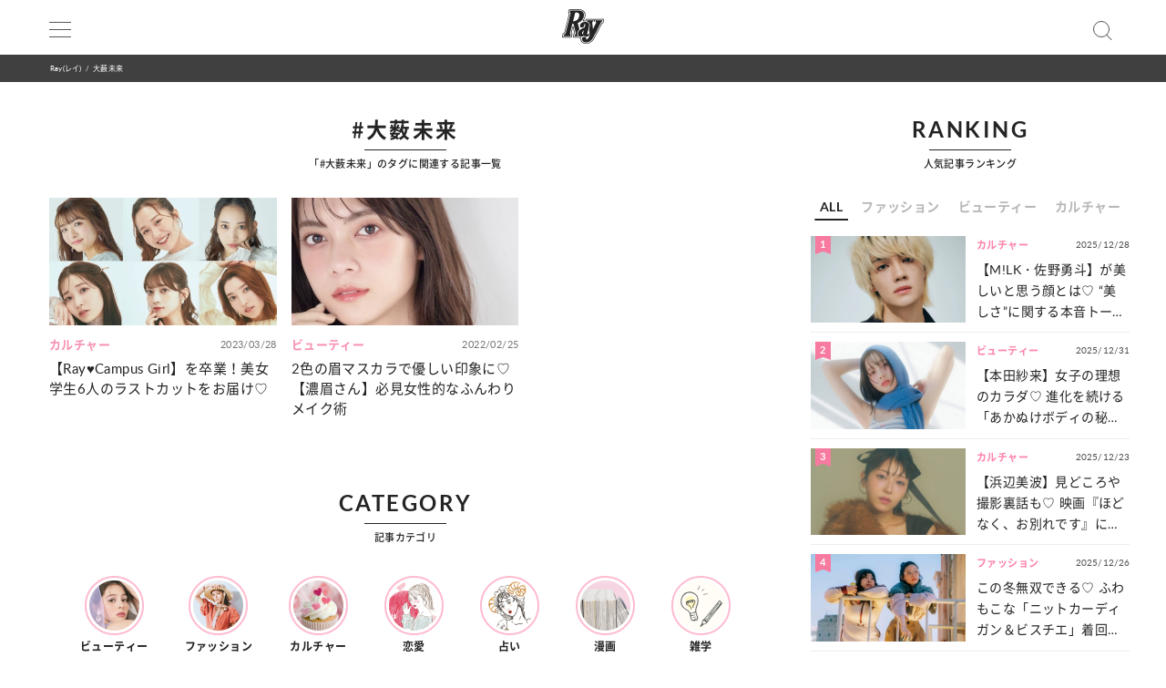

--- FILE ---
content_type: text/html; charset=UTF-8
request_url: https://ray-web.jp/tag/1277
body_size: 8984
content:
<!DOCTYPE html><html lang="ja"><head>
<link rel="dns-prefetch" href="//securepubads.g.doubleclick.net">
<link rel="dns-prefetch" href="//ray-web.jp">
<link rel="dns-prefetch" href="//cdn.jsdelivr.net">
<link rel="dns-prefetch" href="//fonts.googleapis.com">
<link rel="dns-prefetch" href="//cdnjs.cloudflare.com">
<link rel="dns-prefetch" href="//unpkg.com">
<link rel="dns-prefetch" href="//polyfill.io">
<link rel="dns-prefetch" href="//schema.org">
<link rel="dns-prefetch" href="//www.googletagmanager.com">
<link rel="dns-prefetch" href="//www.clarity.ms">
<link rel="dns-prefetch" href="//cdn.ray-web.jp">
<link rel="dns-prefetch" href="//liff.line.me">
<link rel="dns-prefetch" href="//www.amazon.co.jp">
<link rel="dns-prefetch" href="//www.instagram.com">
<link rel="dns-prefetch" href="//twitter.com">
<link rel="dns-prefetch" href="//line.me">
<link rel="dns-prefetch" href="//www.tiktok.com">
<link rel="dns-prefetch" href="//www.youtube.com">
<link rel="dns-prefetch" href="//www.donuts.ne.jp">
<link rel="dns-prefetch" href="//track.affiliate-b.com"><script async src="https://securepubads.g.doubleclick.net/tag/js/gpt.js" defer></script><script> var imobile_gam_slots = []; window.googletag = window.googletag || {cmd: []}; googletag.cmd.push(function() { imobile_gam_slots.push(googletag.defineSlot('/9176203,22490557225/1831975', [[320, 50], [320, 120], [320, 180], [320, 100]], 'div-gpt-ad-1692599765394-0').addService(googletag.pubads())); imobile_gam_slots.push(googletag.defineSlot('/9176203,22490557225/1831977', [[320, 70], [320, 50], [320, 100]], 'div-gpt-ad-1692599824655-0').addService(googletag.pubads())); imobile_gam_slots.push(googletag.defineSlot('/9176203,22490557225/1831979', [[200, 200], [300, 280], [300, 250], [300, 300], 'fluid', [320, 180], [250, 250], [336, 280], [300, 600], [240, 400]], 'div-gpt-ad-1692599884139-0').addService(googletag.pubads())); imobile_gam_slots.push(googletag.defineSlot('/9176203,22490557225/1858988', [[320, 50], [320, 100]], 'div-gpt-ad-1716256170656-0').addService(googletag.pubads())); googletag.pubads().enableSingleRequest(); googletag.pubads().disableInitialLoad(); googletag.pubads().collapseEmptyDivs(); googletag.enableServices(); }); window.addEventListener('DOMContentLoaded', function(event) { googletag.cmd.push(function() { if (!imobile_gam_slots) return; googletag.pubads().refresh(imobile_gam_slots); }); }); </script><meta charset="utf-8"><meta name="viewport" content="width=device-width, initial-scale=1"><meta name="ahrefs-site-verification" content="fc30181cd31bd6296a16de5bf4f5dd5b921b71e94ae7fb6d0108f91934345865"><meta name="msvalidate.01" content="5184626646249F85997AF3403293B858" /><meta http-equiv="X-UA-Compatible" content="IE=edge"><meta name="csrf-param" content="authenticity_token" /><meta name="referrer" content="no-referrer-when-downgrade"/><meta name="copyright" content="Copyright DONUTS Co., Ltd."><meta name="author" content="株式会社 DONUTS"><meta name="google-site-verification" content="p5k57dtvNlyHONdHcLNxILkMFAkqRLgQfHeVNPZ0Xa8" /><title>Ray(レイ) | 365日、もっと可愛いワタシになりたい女の子のためのWEBサイト</title><link rel="canonical" href="https://ray-web.jp/tag/1277"/><link rel="shortcut icon" type="image/x-icon" href="/static/img/favicon.ico" /><script src="https://cdn.jsdelivr.net/npm/jquery@3.6.4/dist/jquery.min.js" defer></script><script src="https://cdn.jsdelivr.net/npm/@splidejs/splide@4.1.4/dist/js/splide.min.js" defer></script><link href="https://cdn.jsdelivr.net/npm/@splidejs/splide@4.1.4/dist/css/splide.min.css" rel="stylesheet"><link rel="stylesheet" type="text/css" href="//cdn.jsdelivr.net/jquery.slick/1.6.0/slick.css"/><link rel="stylesheet" type="text/css" href="//cdn.jsdelivr.net/npm/slick-carousel@1.8.1/slick/slick.css"/><link rel="stylesheet" type="text/css" href="//cdn.jsdelivr.net/npm/slick-carousel@1.8.1/slick/slick-theme.css"/><script type="text/javascript" src="//cdn.jsdelivr.net/jquery.slick/1.6.0/slick.min.js" defer></script><link href="https://fonts.googleapis.com/css?family=Noto+Sans+JP" rel="stylesheet"><link rel="stylesheet" href="https://cdnjs.cloudflare.com/ajax/libs/drawer/3.2.2/css/drawer.min.css"><link rel="stylesheet" href="https://cdnjs.cloudflare.com/ajax/libs/Swiper/3.4.0/css/swiper.min.css"><link rel="stylesheet" href="https://unpkg.com/scroll-hint@latest/css/scroll-hint.css"><link rel='stylesheet' id='style-css' href='/static/css/style.css' type='text/css' media='all' /><link rel='stylesheet' id='block-style-css' href='/static/css/block-style.css' type='text/css' media='all' /><script type="text/javascript">ggv2id = 'u1hrz1nw';</script><script type="text/javascript" src="https://cdn.jsdelivr.net/npm/lozad/dist/lozad.min.js" defer></script><script src="https://polyfill.io/v2/polyfill.min.js? features=IntersectionObserver" defer></script><script src="https://cdn.jsdelivr.net/npm/mobile-detect@1.4.4/mobile-detect.min.js" defer></script><script src="/assets/masonry.pkgd.min.js" defer></script><script src="/assets/imagesloaded.pkgd.min.js" defer></script><!--<script src="https://cdnjs.cloudflare.com/ajax/libs/lazysizes/5.1.2/lazysizes.min.js" defer></script>--><meta name="robots" content="max-image-preview:large"><script type="application/ld+json"> { "@context": "https://schema.org", "@type": "BreadcrumbList", "itemListElement": [ { "@type": "ListItem", "position": 1, "item": { "@type": "WebPage", "@id": "https://ray-web.jp/", "name": "トップページ" } }, { "@type": "ListItem", "position": 2, "item": { "@type": "WebPage", "@id": "https://ray-web.jp/tag/1277", "name": "「#大薮未来」のタグに関連する記事一覧" } } ] } </script><script async src="https://www.googletagmanager.com/gtag/js?id=UA-169812945-1" defer></script><script> window.dataLayer = window.dataLayer || []; function gtag(){dataLayer.push(arguments);} gtag('js', new Date()); gtag('config', 'UA-169812945-1'); </script><script>(function(w,d,s,l,i){w[l]=w[l]||[];w[l].push({'gtm.start': new Date().getTime(),event:'gtm.js'});var f=d.getElementsByTagName(s)[0], j=d.createElement(s),dl=l!='dataLayer'?'&l='+l:'';j.async=true;j.src= 'https://www.googletagmanager.com/gtm.js?id='+i+dl;f.parentNode.insertBefore(j,f); })(window,document,'script','dataLayer','GTM-KP5HM9N');</script><script> window.googletag = window.googletag || {cmd: []}; googletag.cmd.push(function() { googletag.defineSlot('/83555300/shufunotomo/ray/pc_all_right_1st', ['fluid', [1, 1], [300, 250]], 'pc_all_right_1st').addService(googletag.pubads()); googletag.defineSlot('/83555300/shufunotomo/ray/pc_all_right_2nd', [[1, 1], [300, 250], 'fluid'], 'pc_all_right_2nd').addService(googletag.pubads()); googletag.defineSlot('/83555300/shufunotomo/ray/pc_article_underarticleright', [[1, 1], [300, 250], 'fluid', [336, 280]], 'pc_article_underarticleright').addService(googletag.pubads()); googletag.defineSlot('/83555300/shufunotomo/ray/pc_article_underarticleleft', [[1, 1], 'fluid', [300, 250], [336, 280]], 'div-gpt-ad-1707207717611-0').addService(googletag.pubads()); googletag.defineSlot('/83555300/shufunotomo/ray/sp_all_footeroverlay', [[320, 100], 'fluid', [1, 1], [320, 50]], 'sp_all_footeroverlay').addService(googletag.pubads()); googletag.pubads().enableSingleRequest(); googletag.pubads().collapseEmptyDivs(); googletag.enableServices(); }); </script><style type="text/css"> .no-js .native-lazyload-js-fallback { display: none; } </style><script type="text/javascript"> (function(c,l,a,r,i,t,y){ c[a]=c[a]||function(){(c[a].q=c[a].q||[]).push(arguments)}; t=l.createElement(r);t.async=1;t.src="https://www.clarity.ms/tag/"+i; y=l.getElementsByTagName(r)[0];y.parentNode.insertBefore(t,y); })(window, document, "clarity", "script", "n987s7im9t"); </script>
<style>.page_speed_846592413{ display:none;visibility:hidden } .page_speed_870843989{ display: none; } .page_speed_792250500{ opacity: 1; } .page_speed_1288114642{ display:none; }</style>
</head><body><noscript><iframe src="https://www.googletagmanager.com/ns.html?id=GTM-KP5HM9N"height="0" width="0" class="page_speed_846592413"></iframe></noscript><div id="wrapper"><header><div class="inner"><h1><a href="/"><img alt="Ray" src="/static/img/logo.svg" /></a></h1><div class="menu"><div></div><div></div><div></div></div><div class="search"></div></div><div id="search_tab"><div class="search_box"><form action="/" accept-charset="UTF-8"><input type="search" name="s" id="search_key" placeholder="記事をさがす" /><input type="submit" value="検 索" id="search_btn" class="page_speed_870843989" data-disable-with="検 索" /><input type="reset" value="キャンセル" id="cancel_btn" data-disable-with="キャンセル" /></form></div></div></header><div class="pan"><ul class="inner"><li><a href="/">Ray(レイ)</a></li><li>大薮未来</li></ul></div><div class="main_wrap"><main><section class="tag "><h1><span>#大薮未来</span></h1><p>「#大薮未来」のタグに関連する記事一覧</p><div class="topic_tab"><div><ul class="topic_list"><li class="ray"><a href="https://ray-web.jp/326812"><div class="thumb"><img class="" alt="【Ray♥Campus Girl】を卒業！美女学生6人のラストカットをお届け♡" src="https://cdn.ray-web.jp/images/32/85/53/97/jpg/jlz1atksqkbav5324teulpfaio9lpb_sp.webp"></div><div class="title"><span class="cat_name">カルチャー</span><time>2023/03/28</time><p>【Ray♥Campus Girl】を卒業！美女学生6人のラストカットをお届け♡</p></div></a></li><li class="ray"><a href="https://ray-web.jp/177849"><div class="thumb"><img class="" alt="2色の眉マスカラで優しい印象に♡ 【濃眉さん】必見女性的なふんわりメイク術" src="https://cdn.ray-web.jp/images/91/64/22/06/jpg/bm0qwc8hf7hu5zcsavdf9bhgp97olk_sp.webp"></div><div class="title"><span class="cat_name">ビューティー</span><time>2022/02/25</time><p>2色の眉マスカラで優しい印象に♡ 【濃眉さん】必見女性的なふんわりメイク術</p></div></a></li></ul></div></div></section></main><aside><section class="ranking js-tab__group"><div class="h2-fix"><span>RANKING</span></div><p>人気記事ランキング</p><ul class="ranking-tab js-tab__btn"><li class="ranking-tab__item" data-tab="all"><a href="#">ALL</a></li><li class="ranking-tab__item" data-tab="fashion"><a href="#">ファッション</a></li><li class="ranking-tab__item" data-tab="beauty"><a href="#">ビューティー</a></li><li class="ranking-tab__item" data-tab="culture"><a href="#">カルチャー</a></li></ul><div class="ranking-area"><div id="all" class="ranking-item js-tab__content"><ul><li class="ranking_cell"><a href="https://ray-web.jp/525319"><div class="thumb"><i class="rank">1</i><img width="750" height="422" src="" data-src="https://cdn.ray-web.jp/images/73/09/63/14/jpg/7d3c9rukxh6eazeinp9mtzuxwlywfb_sp.webp" class="attachment-full size-full lozad" alt="【M!LK・佐野勇斗】が美しいと思う顔とは♡ “美しさ”に関する本音トーク！" /></div><div class="title"><i class="cat_name">カルチャー</i><span class="date">2025/12/28</span><p>【M!LK・佐野勇斗】が美しいと思う顔とは♡ “美しさ”に関する本音トーク！</p></div></a></li><li class="ranking_cell"><a href="https://ray-web.jp/525522"><div class="thumb"><i class="rank">2</i><img width="750" height="422" src="" data-src="https://cdn.ray-web.jp/images/13/31/16/55/jpg/rzumnqcidvzuvbgfydp57hiy4ahtow_sp.webp" class="attachment-full size-full lozad" alt="【本田紗来】女子の理想のカラダ♡ 進化を続ける「あかぬけボディの秘密」をご紹介！" /></div><div class="title"><i class="cat_name">ビューティー</i><span class="date">2025/12/31</span><p>【本田紗来】女子の理想のカラダ♡ 進化を続ける「あかぬけボディの秘密」をご紹介！</p></div></a></li><li class="ranking_cell"><a href="https://ray-web.jp/525059"><div class="thumb"><i class="rank">3</i><img width="750" height="422" src="" data-src="https://cdn.ray-web.jp/images/04/45/26/53/jpg/2el5xhyxvgj0h44wzt5zgdh0bjgv55_sp.webp" class="attachment-full size-full lozad" alt="【浜辺美波】見どころや撮影裏話も♡ 映画『ほどなく、お別れです』についてネホハホ！" /></div><div class="title"><i class="cat_name">カルチャー</i><span class="date">2025/12/23</span><p>【浜辺美波】見どころや撮影裏話も♡ 映画『ほどなく、お別れです』についてネホハホ！</p></div></a></li><li class="ranking_cell"><a href="https://ray-web.jp/525159"><div class="thumb"><i class="rank">4</i><img width="750" height="422" src="" data-src="https://cdn.ray-web.jp/images/24/30/36/37/jpg/akinonaorxpfbmxymjyfpkyraqx8vi_sp.webp" class="attachment-full size-full lozad" alt="この冬無双できる♡ ふわもこな「ニットカーディガン＆ビスチエ」着回しコーデ5選" /></div><div class="title"><i class="cat_name">ファッション</i><span class="date">2025/12/26</span><p>この冬無双できる♡ ふわもこな「ニットカーディガン＆ビスチエ」着回しコーデ5選</p></div></a></li><li class="ranking_cell"><a href="https://ray-web.jp/525547"><div class="thumb"><i class="rank">5</i><img width="750" height="422" src="" data-src="https://cdn.ray-web.jp/images/19/96/86/76/jpg/vj273opythql0sgurymfjdbwefsxad_sp.webp" class="attachment-full size-full lozad" alt="【CELINE】春の新作が登場！使いやすさにこだわった「ショルダーバッグ＆スカーフ」" /></div><div class="title"><i class="cat_name">ファッション</i><span class="date">2026/01/02</span><p>【CELINE】春の新作が登場！使いやすさにこだわった「ショルダーバッグ＆スカーフ」</p></div></a></li></ul><div class="link"><a href="/ranking">MORE</a></div></div><div id="fashion" class="ranking-item js-tab__content"><ul><li class="ranking_cell"><a href="https://ray-web.jp/525159"><div class="thumb"><i class="rank">1</i><img width="750" height="422" src="" data-src="https://cdn.ray-web.jp/images/24/30/36/37/jpg/akinonaorxpfbmxymjyfpkyraqx8vi_sp.webp" class="attachment-full size-full lozad" alt="この冬無双できる♡ ふわもこな「ニットカーディガン＆ビスチエ」着回しコーデ5選" /></div><div class="title"><i class="cat_name">ファッション</i><span class="date">2025/12/26</span><p>この冬無双できる♡ ふわもこな「ニットカーディガン＆ビスチエ」着回しコーデ5選</p></div></a></li><li class="ranking_cell"><a href="https://ray-web.jp/525547"><div class="thumb"><i class="rank">2</i><img width="750" height="422" src="" data-src="https://cdn.ray-web.jp/images/19/96/86/76/jpg/vj273opythql0sgurymfjdbwefsxad_sp.webp" class="attachment-full size-full lozad" alt="【CELINE】春の新作が登場！使いやすさにこだわった「ショルダーバッグ＆スカーフ」" /></div><div class="title"><i class="cat_name">ファッション</i><span class="date">2026/01/02</span><p>【CELINE】春の新作が登場！使いやすさにこだわった「ショルダーバッグ＆スカーフ」</p></div></a></li><li class="ranking_cell"><a href="https://ray-web.jp/525590"><div class="thumb"><i class="rank">3</i><img width="750" height="422" src="" data-src="https://cdn.ray-web.jp/images/49/19/65/40/jpg/hvb3wkxiroqdtxcduxw6ps63somomd_sp.webp" class="attachment-full size-full lozad" alt="ガーリーさんも挑戦しやすい♡ 即メロウに仕上がる【デニムのお手本コーデ】3選" /></div><div class="title"><i class="cat_name">ファッション</i><span class="date">2026/01/03</span><p>ガーリーさんも挑戦しやすい♡ 即メロウに仕上がる【デニムのお手本コーデ】3選</p></div></a></li><li class="ranking_cell"><a href="https://ray-web.jp/525704"><div class="thumb"><i class="rank">4</i><img width="750" height="422" src="" data-src="https://cdn.ray-web.jp/images/07/89/13/95/jpg/mlkuicubdv93qpvflaoyrnw9fq6vyi_sp.webp" class="attachment-full size-full lozad" alt="コーデの印象がグッと変化する♡ 高級感を与えてくれる【レザーバッグ】4選" /></div><div class="title"><i class="cat_name">ファッション</i><span class="date">2026/01/09</span><p>コーデの印象がグッと変化する♡ 高級感を与えてくれる【レザーバッグ】4選</p></div></a></li><li class="ranking_cell"><a href="https://ray-web.jp/524913"><div class="thumb"><i class="rank">5</i><img width="750" height="422" src="" data-src="https://cdn.ray-web.jp/images/39/54/13/92/jpg/grzjypzihgknopkylxlg1yu4i1kxv7_sp.webp" class="attachment-full size-full lozad" alt="思わず触りたくなる冬素材♡ ぬいぐるみ気分に浸れる【もこもこコーデ】3選" /></div><div class="title"><i class="cat_name">ファッション</i><span class="date">2025/12/25</span><p>思わず触りたくなる冬素材♡ ぬいぐるみ気分に浸れる【もこもこコーデ】3選</p></div></a></li></ul><div class="link"><a href="/fashion/ranking">MORE</a></div></div><div id="beauty" class="ranking-item js-tab__content"><ul><li class="ranking_cell"><a href="https://ray-web.jp/525522"><div class="thumb"><i class="rank">1</i><img width="750" height="422" src="" data-src="https://cdn.ray-web.jp/images/13/31/16/55/jpg/rzumnqcidvzuvbgfydp57hiy4ahtow_sp.webp" class="attachment-full size-full lozad" alt="【本田紗来】女子の理想のカラダ♡ 進化を続ける「あかぬけボディの秘密」をご紹介！" /></div><div class="title"><i class="cat_name">ビューティー</i><span class="date">2025/12/31</span><p>【本田紗来】女子の理想のカラダ♡ 進化を続ける「あかぬけボディの秘密」をご紹介！</p></div></a></li><li class="ranking_cell"><a href="https://ray-web.jp/524916"><div class="thumb"><i class="rank">2</i><img width="750" height="422" src="" data-src="https://cdn.ray-web.jp/images/80/08/48/27/jpg/mo6a7yuia6l6g6ao8ael5fkrlosfbh_sp.webp" class="attachment-full size-full lozad" alt="普段のメイクより【透明感】が倍増♡ ノーファンデでつくる「メロ肌」って？" /></div><div class="title"><i class="cat_name">ビューティー</i><span class="date">2025/12/24</span><p>普段のメイクより【透明感】が倍増♡ ノーファンデでつくる「メロ肌」って？</p></div></a></li><li class="ranking_cell"><a href="https://ray-web.jp/526349"><div class="thumb"><i class="rank">3</i><img width="750" height="422" src="" data-src="https://cdn.ray-web.jp/images/52/13/56/96/jpg/mouvbd7uiobxxjz96fsiplyr6qwzdp_sp.webp" class="attachment-full size-full lozad" alt="爪のおしゃれ＆ケアが自宅でできる！爪にやさしい【セルフネイル】アイテム特集♡" /></div><div class="title"><i class="cat_name">ビューティー</i><span class="date">2026/01/20</span><p>爪のおしゃれ＆ケアが自宅でできる！爪にやさしい【セルフネイル】アイテム特集♡</p></div></a></li><li class="ranking_cell"><a href="https://ray-web.jp/526198"><div class="thumb"><i class="rank">4</i><img width="750" height="422" src="" data-src="https://cdn.ray-web.jp/images/35/85/41/75/gif/xoh1radvjxitigzyeyvcpv4fcnxrsr.gif" class="attachment-full size-full lozad" alt="しっとり＆もちもち感に癒される♡ Ray㋲がリアルに愛用する【保湿ケアアイテム】を調査！" /></div><div class="title"><i class="cat_name">ビューティー</i><span class="date">2026/01/18</span><p>しっとり＆もちもち感に癒される♡ Ray㋲がリアルに愛用する【保湿ケアアイテム】を調査！</p></div></a></li><li class="ranking_cell"><a href="https://ray-web.jp/524968"><div class="thumb"><i class="rank">5</i><img width="750" height="422" src="" data-src="https://cdn.ray-web.jp/images/65/81/90/79/jpg/tyksdcwgpnnvmpkdo1lrvlobfirydw_sp.webp" class="attachment-full size-full lozad" alt="【JILL STUART Beauty、DECORTÉ...】春新色が勢揃い♡ 乙女な「ピンクパレット」特集" /></div><div class="title"><i class="cat_name">ビューティー</i><span class="date">2026/01/06</span><p>【JILL STUART Beauty、DECORTÉ...】春新色が勢揃い♡ 乙女な「ピンクパレット」特集</p></div></a></li></ul><div class="link"><a href="/beauty/ranking">MORE</a></div></div><div id="culture" class="ranking-item js-tab__content"><ul><li class="ranking_cell"><a href="https://ray-web.jp/525319"><div class="thumb"><i class="rank">1</i><img width="750" height="422" src="" data-src="https://cdn.ray-web.jp/images/73/09/63/14/jpg/7d3c9rukxh6eazeinp9mtzuxwlywfb_sp.webp" class="attachment-full size-full lozad" alt="【M!LK・佐野勇斗】が美しいと思う顔とは♡ “美しさ”に関する本音トーク！" /></div><div class="title"><i class="cat_name">カルチャー</i><span class="date">2025/12/28</span><p>【M!LK・佐野勇斗】が美しいと思う顔とは♡ “美しさ”に関する本音トーク！</p></div></a></li><li class="ranking_cell"><a href="https://ray-web.jp/525059"><div class="thumb"><i class="rank">2</i><img width="750" height="422" src="" data-src="https://cdn.ray-web.jp/images/04/45/26/53/jpg/2el5xhyxvgj0h44wzt5zgdh0bjgv55_sp.webp" class="attachment-full size-full lozad" alt="【浜辺美波】見どころや撮影裏話も♡ 映画『ほどなく、お別れです』についてネホハホ！" /></div><div class="title"><i class="cat_name">カルチャー</i><span class="date">2025/12/23</span><p>【浜辺美波】見どころや撮影裏話も♡ 映画『ほどなく、お別れです』についてネホハホ！</p></div></a></li><li class="ranking_cell"><a href="https://ray-web.jp/525215"><div class="thumb"><i class="rank">3</i><img width="750" height="422" src="" data-src="https://cdn.ray-web.jp/images/21/55/51/70/jpg/2so95nu6g1jgelab0sng8lcmgzcwlp_sp.webp" class="attachment-full size-full lozad" alt="【東京】思わず誰かに教えたい！知らないと見逃してしまう「隠れ家スポット」3選" /></div><div class="title"><i class="cat_name">カルチャー</i><span class="date">2025/12/27</span><p>【東京】思わず誰かに教えたい！知らないと見逃してしまう「隠れ家スポット」3選</p></div></a></li><li class="ranking_cell"><a href="https://ray-web.jp/525553"><div class="thumb"><i class="rank">4</i><img width="750" height="422" src="" data-src="https://cdn.ray-web.jp/images/47/71/86/16/jpg/4gx6u31vwowp9fgqmaqarysekgxlby_sp.webp" class="attachment-full size-full lozad" alt="【中村里帆】の今までとこれから♡ Rayで過ごした約9年間を振り返るインタビュー！" /></div><div class="title"><i class="cat_name">カルチャー</i><span class="date">2026/01/03</span><p>【中村里帆】の今までとこれから♡ Rayで過ごした約9年間を振り返るインタビュー！</p></div></a></li><li class="ranking_cell"><a href="https://ray-web.jp/525163"><div class="thumb"><i class="rank">5</i><img width="750" height="422" src="" data-src="https://cdn.ray-web.jp/images/87/66/21/84/jpg/jsxqaicwiffssm7uep31h7pigfedow_sp.webp" class="attachment-full size-full lozad" alt="【WATWING】全員でグランピング♡ メンバーの熱い思いが詰まった“ツアーの感想”や“来年の抱負”をCHECK！" /></div><div class="title"><i class="cat_name">カルチャー</i><span class="date">2025/12/27</span><p>【WATWING】全員でグランピング♡ メンバーの熱い思いが詰まった“ツアーの感想”や“来年の抱負”をCHECK！</p></div></a></li></ul><div class="link"><a href="/culture/ranking">MORE</a></div></div></div></section><section class="c-recruit-banner js-recruit-banner"></section><section class="line_banner js_line_banner"><div class="line_banner_wrap"><div class="line_banner_ray"><div class="line_banner_ray_logo"><img class="lozad" src="/assets/ray_logo_pink.png" alt="Ray アイコン" /></div><p class="line_banner_ray_text"> Ray webの<br> おすすめ記事がLINEに届く！ </p></div><a class="line_banner_line" href="https://liff.line.me/1391620050-3rOkaMqp/channel/am/oa-rayweb?utm_source=oa-rayweb&utm_medium=banner&utm_campaign=none&oa_id=oa-rayweb" target="_blank"><img src="" data-src="/img/icn/sns_icon_color/line.png" class="line_banner_line_image lozad" alt="Ray lineバナー" /><p class="line_banner_line_text">アカウントを友だち追加！</p></a></div></section><section class="recommend"><div class="h2-fix"><span>RECOMMEND</span></div><p>おすすめ記事</p><div id="recommend_splide" class="splide" role="group" aria-label="おすすめ記事のSplide"><div class="splide__track"><ul class="splide__list slide"><li class="splide__slide"><a href="https://ray-web.jp/525024"><div class="thumb"><img class="" alt="【12星座】今月の占いランキング♡ 12月23日～1月21日の運勢は？" src="https://cdn.ray-web.jp/images/64/17/55/71/jpg/in6zdzuegropcmbe4cwm3ywwvtdes2_sp.webp" /></div><div class="title"><span class="cat_name">占い</span><p>【12星座】今月の占いランキング♡ 12月23日～1月21日の運勢は？<br></p></div></a></li><li class="splide__slide"><a href="https://ray-web.jp/526168"><div class="thumb"><img class="" alt="【豊田裕大】の素顔を深掘り♡ おしゃれと仕事に対する“こだわり”をネホハホ！" src="https://cdn.ray-web.jp/images/51/14/76/80/jpg/tfyxhuian5v3i4zcyjtbe38tpyyi36_sp.webp" /></div><div class="title"><span class="cat_name">カルチャー</span><p>【豊田裕大】の素顔を深掘り♡ おしゃれと仕事に対する“こだわり”をネホハホ！<br></p></div></a></li><li class="splide__slide"><a href="https://ray-web.jp/524876"><div class="thumb"><img class="" alt="【ゆるっとアイテム】がキーワード♡ メロい女のコになれる「リラクシーコーデ」2選" src="https://cdn.ray-web.jp/images/66/16/46/95/jpg/j9wargoypuvwxvlv6mxt97fvbihcau_sp.webp" /></div><div class="title"><span class="cat_name">ファッション</span><p>【ゆるっとアイテム】がキーワード♡ メロい女のコになれる「リラクシーコーデ」2選<br></p></div></a></li><li class="splide__slide"><a href="https://ray-web.jp/525442"><div class="thumb"><img class="" alt="計算された無造作感がメロい♡ ちょっぴりオトナな【ウエーブヘア】の作り方" src="https://cdn.ray-web.jp/images/19/80/98/85/gif/dlegjtp9ijsyabx0hlquedfw0ruu9g.gif" /></div><div class="title"><span class="cat_name">ビューティー</span><p>計算された無造作感がメロい♡ ちょっぴりオトナな【ウエーブヘア】の作り方<br></p></div></a></li><li class="splide__slide"><a href="https://ray-web.jp/525558"><div class="thumb"><img class="" alt="【三浦理奈×高橋璃央】が熱演♡ 親友との恋か友情か…揺れ動く『冬の恋愛物語』" src="https://cdn.ray-web.jp/images/94/59/97/77/jpg/8uir79r2dt8rfffipibiolvnpzwzxa_sp.webp" /></div><div class="title"><span class="cat_name">恋愛</span><p>【三浦理奈×高橋璃央】が熱演♡ 親友との恋か友情か…揺れ動く『冬の恋愛物語』<br></p></div></a></li></ul></div></div></section><section class="magazine"><div class="h2-fix"><span>MAGAZINE</span></div><p>2026年3･4月号</p><div class="book"><a href="https://www.amazon.co.jp/dp/B0G6L9GMLV?ref=cm_sw_r_ffobk_cp_ud_dp_SZTT34DH0KWT8TVWV0RE&ref_=cm_sw_r_ffobk_cp_ud_dp_SZTT34DH0KWT8TVWV0RE&social_share=cm_sw_r_ffobk_cp_ud_dp_SZTT34DH0KWT8TVWV0RE&bestFormat=true"><img alt="Ray最新号" data-src="https://cdn.ray-web.jp/images/39/58/28/92/jpg/yspxywur4sxlwrau8v6aaettohegso.webp" class="lozad" src="" /></a></div><div class="link"><a href="/magazine/">最新号をCHECK!</a></div></section><div class="ad_area"><div class="banner banner-over-sns-list"><a href="https://ray-web.jp/526202" terget="_blank" class="above-sns ray page_speed_792250500"><img src="" data-src="https://cdn.ray-web.jp/images/81/76/26/12/png/9qp21k42hs9qzwfjsljousyegelljh.webp" alt="SNSバナー" class="lozad"></a></div></div><section class="official_sns"><div class="h2-fix"><span>OFFICIAL SNS</span></div><p>Ray 公式SNS</p><ul class="ray"><li><a target="_blank" class="follow" href="https://www.instagram.com/ray.magazine"><img alt="Instagram" data-src="/img/icn/sns_icon_color/instagram.png" class="lozad sns_logo instagram" src="" /></a></li><li><a target="_blank" class="follow" href="https://twitter.com/mag_ray"><img alt="X" data-src="/img/icn/sns_icon_color/x.png" class="lozad sns_logo X" src="" /></a></li><li><a target="_blank" class="follow" href="https://line.me/R/ti/p/%40oa-rayweb"><img alt="Line" data-src="/img/icn/sns_icon_color/line.png" class="lozad sns_logo" src="" /></a></li><li><a target="_blank" class="follow" href="https://www.tiktok.com/@ray_official?lang=ja-JP"><img alt="TikTok" data-src="/img/icn/sns_icon_color/tiktok.png" class="lozad sns_logo" src="" /></a></li><li><a target="_blank" class="follow" href="https://www.youtube.com/channel/UCgPn6By2enuKrrwRpczU5cA/featured"><img alt="Youtube" data-src="/img/icn/sns_icon_color/youtube.png" class="lozad sns_logo youtube" src="" /></a></li></ul></section></aside><div class="foot_contents"><section class="contents_menu"><div class="h2-fix"><span>CATEGORY</span></div><p>記事カテゴリ</p><ul><li><a href="/beauty"><img class="lozad" src="" data-src="/static/img/img_beauty.png" srcset="/static/img/img_beauty@2x.png 2x, /static/img/img_beauty@3x.png 3x" alt="ビューティーカテゴリーアイコン" /><span>ビューティー</span></a></li><li><a href="/fashion"><img class="lozad" src="" data-src="/static/img/img_fashion.png" srcset="/static/img/img_fashion@2x.png 2x, /static/img/img_fashion@3x.png 3x" alt="ファッションカテゴリーアイコン" /><span>ファッション</span></a></li><li><a href="/culture"><img class="lozad" src="" data-src="/static/img/img_culture.png" srcset="/static/img/img_culture@2x.png 2x, /static/img/img_culture@3x.png 3x" alt="カルチャーカテゴリーアイコン" /><span>カルチャー</span></a></li><li><a href="/love"><img class="lozad" src="" data-src="/static/img/img_love.png" srcset="/static/img/img_love@2x.png 2x, /static/img/img_love@3x.png 3x" alt="恋愛カテゴリーアイコン" /><span>恋愛</span></a></li><li><a href="/fortune"><img class="lozad" src="" data-src="/static/img/img_fortune.png" srcset="/static/img/img_fortune@2x.png 2x, /static/img/img_fortune@3x.png 3x" alt="占いカテゴリーアイコン" /><span>占い</span></a></li><li><a href="/comic"><img class="lozad" src="" data-src="/static/img/img_comic.png" srcset="/static/img/img_comic@2x.png 2x, /static/img/img_comic@3x.png 3x" alt="漫画カテゴリーアイコン" /><span>漫画</span></a></li><li><a href="/trivia"><img class="lozad" src="" data-src="/static/img/img_trivia.png" srcset="/static/img/img_trivia@2x.png 2x, /static/img/img_trivia@3x.png 3x" alt="雑学カテゴリーアイコン" /><span>雑学</span></a></li></ul></section><section class="official_sns"><div class="h2-fix"><span>OFFICIAL SNS</span></div><p>Ray 公式SNS</p><ul class="ray"><li><a target="_blank" class="follow" href="https://www.instagram.com/ray.magazine"><img alt="Instagram" data-src="/img/icn/sns_icon_color/instagram.png" class="lozad sns_logo instagram" src="" /></a></li><li><a target="_blank" class="follow" href="https://twitter.com/mag_ray"><img alt="X" data-src="/img/icn/sns_icon_color/x.png" class="lozad sns_logo X" src="" /></a></li><li><a target="_blank" class="follow" href="https://line.me/R/ti/p/%40oa-rayweb"><img alt="Line" data-src="/img/icn/sns_icon_color/line.png" class="lozad sns_logo" src="" /></a></li><li><a target="_blank" class="follow" href="https://www.tiktok.com/@ray_official?lang=ja-JP"><img alt="TikTok" data-src="/img/icn/sns_icon_color/tiktok.png" class="lozad sns_logo" src="" /></a></li><li><a target="_blank" class="follow" href="https://www.youtube.com/channel/UCgPn6By2enuKrrwRpczU5cA/featured"><img alt="Youtube" data-src="/img/icn/sns_icon_color/youtube.png" class="lozad sns_logo youtube" src="" /></a></li></ul></section></div></div><footer><div class="go_top"><img alt="ページ上部へ戻る" data-src="/assets/icon_top_wh-e45e83fa41d13943fbe088740a681db5d9bab41829020e50c543f9c2e68aeb8d.png" class="lozad" src="" /></div><div class="foot_logo inner"><a href="/"><img class="lozad" alt="Ray" src="" data-src="/static/img/logo.svg" /></a></div><div class="inner"><div class="foot_link"><ul><li><a href="/about">ABOUT</a></li><li><a href="/ad">広告掲載</a></li><li><a href="/recruit">募集案内</a></li><li><a href="/privacy">プライバシーポリシー</a></li><li><a href="/contentspolicy">コンテンツポリシー</a></li><li><a href="https://www.donuts.ne.jp/">運営会社</a></li><li><a href="/contact">お問い合わせ</a></li></ul><ul><li><a href="/prtimes/">プレスリリース</a></li></ul></div><div class="copy"> &copy; DONUTS Co., Ltd. All rights reserved. </div></div></footer><div id="menu_tab"><ul class="site_menu"><li><h2><a href="/">HOME</a></h2></li><li class="open"><div class="sub_menu"><h3>CATEGORY</h3><ul class="category"><li><a href="/beauty">ビューティー</a></li><li><a href="/fashion">ファッション</a></li><li><a href="/culture">カルチャー</a></li><li><a href="/news">お知らせ</a></li><li><a href="/love">恋愛</a></li><li><a href="/fortune">占い</a></li><li><a href="/comic">漫画</a></li><li><a href="/trivia">雑学</a></li><li><a href="/editors">Ray Campusエディターズ</a></li></ul><h3>MAGAZINE</h3><ul class="sub_list"><li><a href="/magazine">Ray最新号</a></li></ul><h3>MODEL</h3><ul class="sub_list"><li><a href="/members/model">Ray MODEL</a></li><!--<li><a href="/members/raygirl">Raygirl</a></li>--><li><a href="/members/campusgirl">Ray♥Campus Girl</a></li><li><a href="/members/influencer">Ray♥Influencer</a></li></ul><h3>Ray Creator</h3><ul class="sub_list"><li><a href="/person_type/supervisor/">監修者・専門家</a></li><li><a href="/person_type/editorial/">Ray WEB編集部</a></li></ul></div></li><li><h3>ABOUT</h3><ul class="sub_list"><li><a href="/about">ABOUT</a></li><li><a href="/ad">広告掲載</a></li><li><a href="/recruit">募集案内</a></li><li><a href="/privacy">プライバシーポリシー</a></li><li><a href="/contentspolicy">コンテンツポリシー</a></li><li><a href="https://www.donuts.ne.jp/">運営会社</a></li><li><a href="/contact">お問い合わせ</a></li></ul></li></ul></div></div><script type="text/javascript"> window._taboola = window._taboola || []; _taboola.push({flush: true}); </script><div id="afbkwjs" class="page_speed_1288114642"><script type="text/javascript" src="https://track.affiliate-b.com/or/kw.js?ps=r836141i" async defer></script></div><script type="text/javascript"> ( function() { var nativeLazyloadInitialize = function() { var lazyElements, script; if ( 'loading' in HTMLImageElement.prototype ) { lazyElements = [].slice.call( document.querySelectorAll( '.native-lazyload-js-fallback' ) ); lazyElements.forEach( function( element ) { if ( ! element.dataset.src ) { return; } element.src = element.dataset.src; delete element.dataset.src; if ( element.dataset.srcset ) { element.srcset = element.dataset.srcset; delete element.dataset.srcset; } if ( element.dataset.sizes ) { element.sizes = element.dataset.sizes; delete element.dataset.sizes; } element.classList.remove( 'native-lazyload-js-fallback' ); } ); } else if ( ! document.querySelector( 'script#native-lazyload-fallback' ) ) { script = document.createElement( 'script' ); script.id = 'native-lazyload-fallback'; script.type = 'text/javascript'; script.src = '/wp-content/plugins/native-lazyload/assets/js/lazyload.js'; script.defer = true; document.body.appendChild( script ); } }; if ( document.readyState === 'complete' || document.readyState === 'interactive' ) { nativeLazyloadInitialize(); } else { window.addEventListener( 'DOMContentLoaded', nativeLazyloadInitialize ); } }() ); </script><!--<script type="text/javascript" src="/wp-includes/js/wp-embed.min.js?ver=5.4.5" defer></script>--><link rel="modulepreload" href="https://ray-web.jp/build/assets/app-e7895325.js" /><script type="module" src="https://ray-web.jp/build/assets/app-e7895325.js" defer></script></body></html>

--- FILE ---
content_type: text/html; charset=utf-8
request_url: https://www.google.com/recaptcha/api2/aframe
body_size: 186
content:
<!DOCTYPE HTML><html><head><meta http-equiv="content-type" content="text/html; charset=UTF-8"></head><body><script nonce="VBnX6VrdPOwDXQF9hu6CZQ">/** Anti-fraud and anti-abuse applications only. See google.com/recaptcha */ try{var clients={'sodar':'https://pagead2.googlesyndication.com/pagead/sodar?'};window.addEventListener("message",function(a){try{if(a.source===window.parent){var b=JSON.parse(a.data);var c=clients[b['id']];if(c){var d=document.createElement('img');d.src=c+b['params']+'&rc='+(localStorage.getItem("rc::a")?sessionStorage.getItem("rc::b"):"");window.document.body.appendChild(d);sessionStorage.setItem("rc::e",parseInt(sessionStorage.getItem("rc::e")||0)+1);localStorage.setItem("rc::h",'1769822654825');}}}catch(b){}});window.parent.postMessage("_grecaptcha_ready", "*");}catch(b){}</script></body></html>

--- FILE ---
content_type: application/javascript; charset=utf-8
request_url: https://fundingchoicesmessages.google.com/f/AGSKWxVmA7yGSV2wgPW7-xIR2LzDY2r7KQ65_1KBDaTFzoOxflWymqFJsH-XTvmtOtt6tTo-APEXrvn3WG-qU5dNW3grGc1xdlC6slwUvC7BOzQSYxLjsXJSm3-8RRFVy8zHOPctdKMeRuSlTwYdbMiQM39ON-K8RhTMFCHaIhPWLpPaP9yaRx4xY156E1Z6/_/adunits.&video_ads_/adtaily_/peel.js/ad120x60.
body_size: -1287
content:
window['28c1679e-25b2-432b-a789-426b21c6c537'] = true;